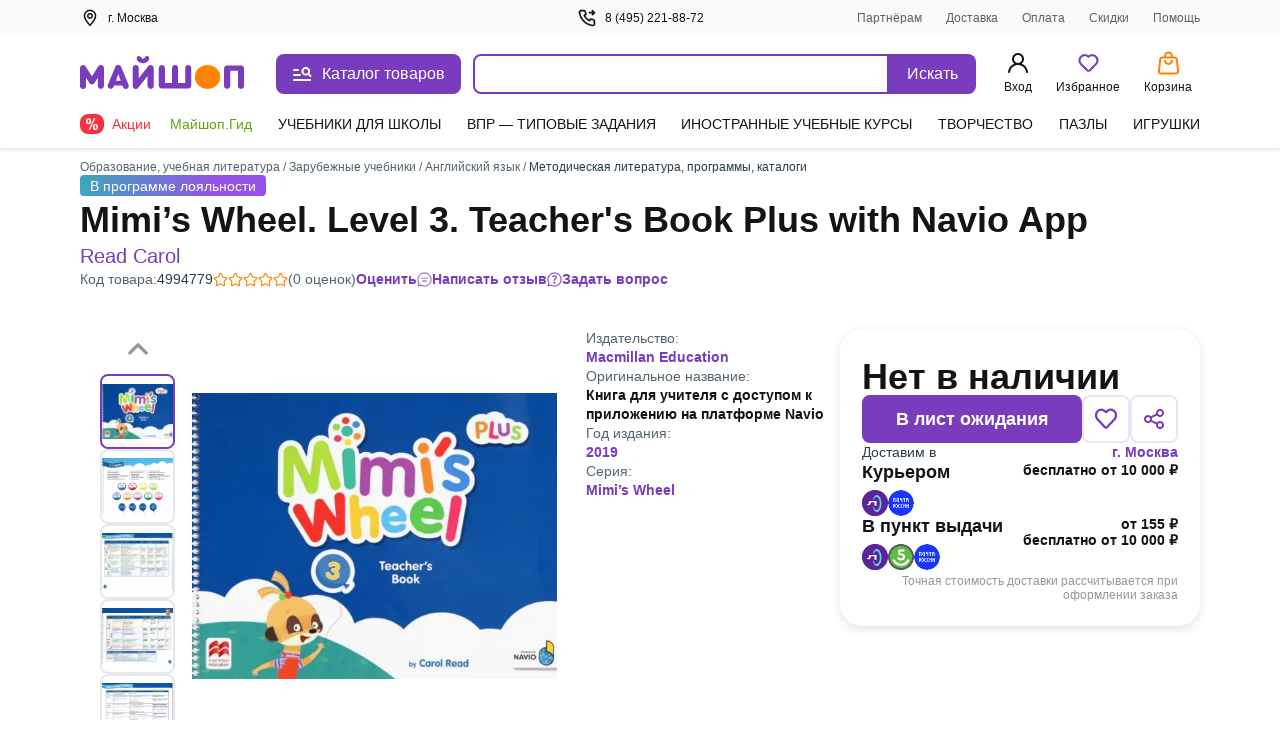

--- FILE ---
content_type: text/css
request_url: https://ssr.my-shop.ru/v3/20250525-32547/_nuxt/RedLine.Vnrc-0cX.css
body_size: 1131
content:
._line_acg9c_1{background:#fff;display:block;position:relative;width:100%}._block_acg9c_8{background:#ff7500;color:#efefff;display:flex;min-height:46px;padding:2px}._block-close_acg9c_16{align-items:center;display:flex;justify-content:center;margin-right:10px;width:30px}@media screen and (min-width:768px){._block-close_acg9c_16{margin-right:15px}}._block-close_acg9c_16 svg{cursor:pointer;transition:all .3s}._block-close_acg9c_16 svg:hover{opacity:1;transform:rotate(1turn)}._close_acg9c_37{background:#ff7500;color:#fff;min-height:4px}._close_acg9c_37:after{border-left:40px solid transparent;bottom:-42px;right:4px;width:0;z-index:1}._close_acg9c_37:after,._close_acg9c_37:before{content:"";cursor:pointer;position:absolute;transform:scale(1.2)}._close_acg9c_37:before{background-image:url("data:image/svg+xml;charset=utf-8,%3Csvg xmlns='http://www.w3.org/2000/svg' width='15' height='15' fill='none'%3E%3Cpath fill='%23fff' fill-rule='evenodd' d='M6.312 14.232h-.124a1.6 1.6 0 0 1-.953-.812 1.8 1.8 0 0 0-.242-.318q-.195.005-.388.036a1.283 1.283 0 0 1-1.719-1.33 1.8 1.8 0 0 0-.076-.4 3 3 0 0 0-.36-.142 1.283 1.283 0 0 1-.964-1.948q.076-.194.106-.4a3 3 0 0 0-.253-.271 1.6 1.6 0 0 1-.589-1.1c.044-.452.254-.872.589-1.178q.173-.17.294-.382a1.7 1.7 0 0 0-.065-.512 1.454 1.454 0 0 1 1.177-2.043q.247-.063.465-.194.131-.217.194-.465a1.448 1.448 0 0 1 2.043-1.177q.25.072.512.065c.14-.08.27-.179.382-.294a1.477 1.477 0 0 1 2.402 0q.17.173.382.294.261.009.512-.065a1.454 1.454 0 0 1 2.042 1.177.66.66 0 0 0 .654.654 1.454 1.454 0 0 1 1.177 2.042 1.7 1.7 0 0 0-.065.506q.121.212.294.383c.335.306.545.725.589 1.177-.04.43-.252.828-.589 1.1a1.8 1.8 0 0 0-.259.294q.043.194.112.377a1.283 1.283 0 0 1-.965 1.948 1.8 1.8 0 0 0-.37.153q-.046.19-.066.383a1.283 1.283 0 0 1-1.718 1.33 1.6 1.6 0 0 0-.406 0 3 3 0 0 0-.224.306 1.6 1.6 0 0 1-.953.812.6.6 0 0 1-.236-1.177l.212-.312c.166-.306.415-.559.718-.73.332-.12.69-.144 1.036-.07q.174.009.347 0 .04-.172.06-.348a1.454 1.454 0 0 1 1.217-1.494q.17-.055.33-.13a3 3 0 0 0-.1-.33 1.9 1.9 0 0 1-.135-1.03c.11-.332.315-.627.588-.847q.154-.14.27-.312c0-.041-.205-.247-.317-.37a2.2 2.2 0 0 1-.589-.872 2.25 2.25 0 0 1 .048-1.06q.068-.241.064-.494-.219-.118-.459-.182a1.72 1.72 0 0 1-1.412-1.412 1.7 1.7 0 0 0-.194-.471q-.245.01-.483.07c-.344.1-.708.116-1.06.047a2.2 2.2 0 0 1-.87-.588 1.6 1.6 0 0 0-.418-.312q-.226.127-.407.312a2.2 2.2 0 0 1-.87.588c-.352.07-.716.053-1.06-.047a1.7 1.7 0 0 0-.494-.064q-.118.219-.183.459a1.72 1.72 0 0 1-1.412 1.412q-.25.061-.471.194.008.245.07.483c.1.344.116.708.048 1.06a2.2 2.2 0 0 1-.589.87q-.189.184-.312.418l.265.271c.273.22.477.515.588.848.053.349.006.706-.135 1.03a.259.259 0 0 0 .23.459 1.46 1.46 0 0 1 1.218 1.495q.019.174.059.347h.347a1.46 1.46 0 0 1 1.766.8q.107.177.253.324a.589.589 0 0 1-.106 1.16' clip-rule='evenodd'/%3E%3Cpath fill='%23fff' fill-rule='evenodd' d='M6.724 9.194 9.219 6.7a.589.589 0 0 0-.83-.83L5.894 8.364a.589.589 0 1 0 .83.83M6.377 5.763a.589.589 0 1 0 0 1.177.589.589 0 0 0 0-1.177M8.73 8.117a.589.589 0 1 0 0 1.177.589.589 0 0 0 0-1.177' clip-rule='evenodd'/%3E%3C/svg%3E");height:15px;right:6px;top:8px;width:15px;z-index:2}._line-text_acg9c_66{align-items:center;display:flex;text-align:center;width:100%}._text_acg9c_73{font-size:16px;padding:8px 5px 8px 12px;width:100%}


--- FILE ---
content_type: text/css
request_url: https://ssr.my-shop.ru/v3/20250525-32547/_nuxt/subscriptions.UteSN5ZX.css
body_size: 51
content:
.block__content[data-v-e32ce325]{display:flex;flex-direction:column;justify-content:center;margin:0 auto;width:100%}.block__button[data-v-e32ce325]{margin:0 auto;width:70%}.block__button--action[data-v-e32ce325]{background:#ff7300;border:1px solid #ff7300;border-radius:5px;color:#fff;margin-bottom:10px;padding:7px 5px 10px;width:100%}.block__subscription[data-v-e32ce325]{background:#fff;border-radius:8px;margin-bottom:16px;padding:12px}.subscription__title[data-v-e32ce325]{align-items:center;display:flex;flex-direction:row;margin-bottom:8px}.subscription__title-font[data-v-e32ce325],.subscription__title-font span[data-v-e32ce325]{font-size:18px;font-weight:600;line-height:24px}.subscription__description[data-v-e32ce325]{color:var(--ms-Black)}.desc[data-v-e32ce325]{margin-bottom:32px}@media (max-width:600px){.desc[data-v-e32ce325]{margin-bottom:16px}}.desc__link[data-v-e32ce325]{font-weight:600;margin-right:24px}@media (max-width:600px){.desc__link[data-v-e32ce325]{display:block;margin-top:8px}}


--- FILE ---
content_type: text/javascript
request_url: https://ssr.my-shop.ru/v3/20250525-32547/_nuxt/Helper.JOJzizVk.js
body_size: 5415
content:
import{_ as _export_sfc,a as openBlock,c as createElementBlock,b as createBaseVNode,x as resolveComponent,m as createBlock,f as withCtx,g as createTextVNode,t as toDisplayString,F as Fragment,r as renderList,p as createCommentVNode,u as useRoute,j as computed,d as normalizeClass,e as createVNode,k as unref,h as useMainStore,L as useModalsStore,i as useAsyncData,s as createError,n as navigateTo,D as ref,l as decodeHtmlEntities,aK as callWithNuxt,H as defineAsyncComponent,q as useNuxtApp,A as pushScopeId,B as popScopeId,I as __vitePreload}from"./entry.k3YFGI87.js";import{H as Head,T as Title,M as Meta,L as Link}from"./components.gNXzCh_J.js";import{_ as __nuxt_component_3}from"./nuxt-link.BlxSdLTA.js";import"./vue.f36acd1f.UmqNuCLW.js";const _sfc_main$3={},_hoisted_1$3={width:"20",height:"20",viewBox:"0 0 20 20",fill:"none",xmlns:"http://www.w3.org/2000/svg"},_hoisted_2$3=createBaseVNode("path",{"fill-rule":"evenodd","clip-rule":"evenodd",d:"M4.1665 6.66699C2.78579 6.66699 1.6665 5.5477 1.6665 4.16699C1.6665 2.78628 2.78579 1.66699 4.1665 1.66699C5.54722 1.66699 6.6665 2.78628 6.6665 4.16699C6.6665 5.5477 5.54722 6.66699 4.1665 6.66699ZM3.33317 4.16699C3.33317 4.62723 3.70627 5.00033 4.1665 5.00033C4.62674 5.00033 4.99984 4.62723 4.99984 4.16699C4.99984 3.70675 4.62674 3.33366 4.1665 3.33366C3.70627 3.33366 3.33317 3.70675 3.33317 4.16699ZM9.1665 3.33366C8.70627 3.33366 8.33317 3.70675 8.33317 4.16699C8.33317 4.62723 8.70627 5.00033 9.1665 5.00033H17.4998C17.9601 5.00033 18.3332 4.62723 18.3332 4.16699C18.3332 3.70675 17.9601 3.33366 17.4998 3.33366H9.1665ZM1.6665 10.0003C1.6665 11.381 2.78579 12.5003 4.1665 12.5003C5.54722 12.5003 6.6665 11.381 6.6665 10.0003C6.6665 8.61961 5.54722 7.50033 4.1665 7.50033C2.78579 7.50033 1.6665 8.61961 1.6665 10.0003ZM4.1665 10.8337C3.70627 10.8337 3.33317 10.4606 3.33317 10.0003C3.33317 9.54009 3.70627 9.16699 4.1665 9.16699C4.62674 9.16699 4.99984 9.54009 4.99984 10.0003C4.99984 10.4606 4.62674 10.8337 4.1665 10.8337ZM9.1665 9.16699C8.70627 9.16699 8.33317 9.54009 8.33317 10.0003C8.33317 10.4606 8.70627 10.8337 9.1665 10.8337H17.4998C17.9601 10.8337 18.3332 10.4606 18.3332 10.0003C18.3332 9.54009 17.9601 9.16699 17.4998 9.16699H9.1665ZM1.6665 15.8337C1.6665 17.2144 2.78579 18.3337 4.1665 18.3337C5.54722 18.3337 6.6665 17.2144 6.6665 15.8337C6.6665 14.4529 5.54722 13.3337 4.1665 13.3337C2.78579 13.3337 1.6665 14.4529 1.6665 15.8337ZM4.1665 16.667C3.70627 16.667 3.33317 16.2939 3.33317 15.8337C3.33317 15.3734 3.70627 15.0003 4.1665 15.0003C4.62674 15.0003 4.99984 15.3734 4.99984 15.8337C4.99984 16.2939 4.62674 16.667 4.1665 16.667ZM9.1665 15.0003C8.70627 15.0003 8.33317 15.3734 8.33317 15.8337C8.33317 16.2939 8.70627 16.667 9.1665 16.667H17.4998C17.9601 16.667 18.3332 16.2939 18.3332 15.8337C18.3332 15.3734 17.9601 15.0003 17.4998 15.0003H9.1665Z",fill:"#C0C5C9"},null,-1),_hoisted_3$2=[_hoisted_2$3];function _sfc_render$2(t,n){return openBlock(),createElementBlock("svg",_hoisted_1$3,_hoisted_3$2)}const __nuxt_component_6=_export_sfc(_sfc_main$3,[["render",_sfc_render$2]]),_sfc_main$2={name:"TreeItem",props:{item:{type:Object,default:()=>{}},childTag:{type:String,default:""}}},_hoisted_1$2={key:1},_hoisted_2$2={key:2};function _sfc_render$1(t,n,a,e,d,u){const k=__nuxt_component_3,s=resolveComponent("tree-item",!0);return openBlock(),createElementBlock("li",null,[a.item.href?(openBlock(),createBlock(k,{key:0,to:a.item.href},{default:withCtx(()=>[createTextVNode(toDisplayString(a.item.title),1)]),_:1},8,["to"])):(openBlock(),createElementBlock("b",_hoisted_1$2,toDisplayString(a.item.title),1)),a.item.children?(openBlock(),createElementBlock("ul",_hoisted_2$2,[(openBlock(!0),createElementBlock(Fragment,null,renderList(a.item.children,p=>(openBlock(),createBlock(s,{key:p.id,class:"item",item:p,"child-tag":"li"},null,8,["item"]))),128))])):createCommentVNode("",!0)])}const __nuxt_component_10=_export_sfc(_sfc_main$2,[["render",_sfc_render$1],["__scopeId","data-v-9d97bd90"]]),_hoisted_1$1=["onClick"],_hoisted_2$1={key:0,class:"show",style:{"padding-bottom":"10px"}},_hoisted_3$1=["onClick"],_hoisted_4$1={key:0,class:"section__children show"},_sfc_main$1={__name:"CategoriesHelper",props:{categories:{type:Array,default:()=>[]},modelValue:{type:Array,default:()=>[]}},emits:["update:modelValue"],setup(t,{emit:n}){const a=useRoute(),e=n,d=t,u=computed(()=>d.categories.map(o=>({title:o.title,href:o.href,children:o.children||null,open:d.modelValue.includes(o.href)})));function k(o,c){const m=d.modelValue,l=m.indexOf(c);l>-1?m.splice(l,1):m.push(c),e("update:modelValue",m)}function s(o){return o.map(c=>({title:c.title,href:c.href,children:c.children||null,open:d.modelValue.includes(c.href)}))}function p(o){return a.path===o}return(o,c)=>{const m=__nuxt_component_3;return openBlock(!0),createElementBlock(Fragment,null,renderList(unref(u),(l,g)=>(openBlock(),createElementBlock("div",{key:g,class:normalizeClass(["section",{open:l.open&&l.children}])},[createBaseVNode("div",{class:normalizeClass(["section__title",{group:l.children}]),onClick:i=>k(i.target,l.href)},[createVNode(m,{to:l.href,class:normalizeClass({active:p(l.href)})},{default:withCtx(()=>[createTextVNode(toDisplayString(l.title),1)]),_:2},1032,["to","class"])],10,_hoisted_1$1),l.children?(openBlock(),createElementBlock("div",_hoisted_2$1,[(openBlock(!0),createElementBlock(Fragment,null,renderList(s(l.children),(i,C)=>(openBlock(),createElementBlock("div",{key:C,class:normalizeClass(["section__list",{open:i.open&&i.children}])},[createBaseVNode("div",{class:normalizeClass(["section__title",{group:i.children}]),onClick:h=>k(h.target,i.href)},[createVNode(m,{to:i.href,class:normalizeClass({active:p(i.href)})},{default:withCtx(()=>[createTextVNode(toDisplayString(i.title),1)]),_:2},1032,["to","class"])],10,_hoisted_3$1),i.children?(openBlock(),createElementBlock("div",_hoisted_4$1,[(openBlock(!0),createElementBlock(Fragment,null,renderList(i.children,(h,B)=>(openBlock(),createBlock(m,{key:B,to:h.href,class:normalizeClass({active:p(h.href)})},{default:withCtx(()=>[createTextVNode(toDisplayString(h.title),1)]),_:2},1032,["to","class"]))),128))])):createCommentVNode("",!0)],2))),128))])):createCommentVNode("",!0)],2))),128)}}},__nuxt_component_7=_export_sfc(_sfc_main$1,[["__scopeId","data-v-83e69f13"]]),CategoriesHelper=Object.freeze(Object.defineProperty({__proto__:null,default:__nuxt_component_7},Symbol.toStringTag,{value:"Module"})),__nuxt_component_5_lazy=defineAsyncComponent(()=>__vitePreload(()=>import("./Breadcrumbs.5y7F8Uga.js"),__vite__mapDeps([0,1,2,3]),import.meta.url).then(t=>t.default||t)),__nuxt_component_7_lazy=defineAsyncComponent(()=>__vitePreload(()=>Promise.resolve().then(()=>CategoriesHelper),void 0,import.meta.url).then(t=>t.default||t)),__nuxt_component_8_lazy=defineAsyncComponent(()=>__vitePreload(()=>import("./MainHelper.e6A6tzN_.js"),__vite__mapDeps([4,1,2,3,5]),import.meta.url).then(t=>t.default||t)),__nuxt_component_9_lazy=defineAsyncComponent(()=>__vitePreload(()=>import("./FormHelper.RY4eBxvL.js"),__vite__mapDeps([6,7,8,2,3,9,10,11,12,13,14,1,15]),import.meta.url).then(t=>t.default||t)),__nuxt_component_11_lazy=defineAsyncComponent(()=>__vitePreload(()=>import("./Popup.AYPTWXfD.js"),__vite__mapDeps([16,2,3,17]),import.meta.url).then(t=>t.default||t)),_sfc_main={async setup(){const t=useNuxtApp(),{$api:n}=t,a=useMainStore(),e=useModalsStore(),d=useRoute(),u=await useAsyncData("helper",async()=>{var _,V,v,x;const{id:C,ok:h,point:B}=d.params;let y={id:C};B&&(y.point_id=B),h&&(y.ok=1);try{const f=await n.myShop.getHelper(y);if(f.redirect)return callWithNuxt(t,navigateTo,[f.redirect]);const{helper:{children:N}}=await n.myShop.getHelper({id:1});return{categories:N,meta:f.meta,cart:f.cart,helper:f.helper}}catch(f){return{error:{status:f.response.status,redirect:(V=(_=f.response)==null?void 0:_.data)==null?void 0:V.redirect,message:(x=(v=f.response)==null?void 0:v._data)==null?void 0:x.message}}}}),{data:{value:{categories:k=[],meta:s,cart:p,helper:o,error:c}={}}={}}=u||{};if(c)switch(c.status){case 301:navigateTo(c.redirect);break;case 302:navigateTo(c.redirect);break;case 400:throw createError({statusCode:400,statusMessage:c.message||"Некорректный запрос",data:{customMessage:!0}});case 404:throw createError({statusCode:404,statusMessage:c.message,data:{customMessage:!0}});case 500:throw createError({statusCode:500,statusMessage:c.message,data:{customMessage:!0}})}s&&(a.pageMeta=s),p&&a.updateCartPartial(p);const m=ref(o&&o.breadcrumbs&&o.breadcrumbs.length?[...o.breadcrumbs[0].map(C=>C.href),d.fullPath]:[]),l=o?o.breadcrumbs:[],g=o?{...o.form}:{},i={title:o?o.title:null,text:o?o.text:null,error:o?o.error:null,children:o?o.children:null,form:g};return{main:a,active:m,breadcrumbs:l,helperForm:g,helperData:i,categories:k,modals:e}},computed:{id(){return this.$route.params.id||1},backLink(){return this.breadcrumbs.length?this.breadcrumbs[0][this.breadcrumbs[0].length-1]:""}},mounted(){if(document.body.style.overflow==="hidden"&&(document.body.style.overflow=""),window.scrollTo({top:0}),this.helperData.text){const promises=[],toEval=[],r=this.helperData.text.match(/<script[\s\S]*?>[\s\S]*?<\/script>/gi)||[];for(const t of r){const n=t.match(/src="([^"]+)"/i);if(n&&n.length>0)promises.push(new Promise((a,e)=>{const d=document.createElement("script");d.onload=()=>{a()},d.src=n[1],document.body.appendChild(d)}));else{const a=t.match(/<script[\s\S]*?>([\s\S]*?)<\/script>/i);a&&a.length>0&&toEval.push(a[1])}}Promise.all(promises).then(()=>{for(const code of toEval)eval(code)})}},methods:{decodeHtmlEntities}},_withScopeId=t=>(pushScopeId("data-v-026b9d88"),t=t(),popScopeId(),t),_hoisted_1={class:"top-container"},_hoisted_2={class:"wrap"},_hoisted_3={key:0,class:"breadcrumbs__home"},_hoisted_4=_withScopeId(()=>createBaseVNode("svg",{width:"15",height:"15",viewBox:"0 0 15 15",fill:"none",xmlns:"http://www.w3.org/2000/svg"},[createBaseVNode("path",{"fill-rule":"evenodd","clip-rule":"evenodd",d:"M9.81694 11.6919C9.57286 11.936 9.17714 11.936 8.93306 11.6919L5.18306 7.94194C4.93898 7.69786 4.93898 7.30213 5.18306 7.05806L8.93306 3.30806C9.17714 3.06398 9.57286 3.06398 9.81694 3.30806C10.061 3.55213 10.061 3.94786 9.81694 4.19194L6.50888 7.5L9.81694 10.8081C10.061 11.0521 10.061 11.4479 9.81694 11.6919Z",fill:"#C0C5C9"})],-1)),_hoisted_5=_withScopeId(()=>createBaseVNode("h1",{class:"title"},"Справочная система",-1)),_hoisted_6={class:"helper"},_hoisted_7=_withScopeId(()=>createBaseVNode("div",null,"Категории",-1)),_hoisted_8={class:"helper__categories"},_hoisted_9={key:1,class:"helper__content"},_hoisted_10={class:"helper__title"},_hoisted_11=_withScopeId(()=>createBaseVNode("svg",{width:"20",height:"20",viewBox:"0 0 20 20",fill:"none",xmlns:"http://www.w3.org/2000/svg"},[createBaseVNode("path",{"fill-rule":"evenodd","clip-rule":"evenodd",d:"M13.0892 15.5889C12.7637 15.9144 12.2361 15.9144 11.9107 15.5889L6.91067 10.5889C6.58523 10.2635 6.58523 9.73585 6.91067 9.41042L11.9107 4.41042C12.2361 4.08498 12.7637 4.08498 13.0892 4.41042C13.4146 4.73585 13.4146 5.26349 13.0892 5.58893L8.67843 9.99967L13.0892 14.4104C13.4146 14.7359 13.4146 15.2635 13.0892 15.5889Z",fill:"#959EA4"})],-1)),_hoisted_12=["innerHTML"],_hoisted_13=["innerHTML"],_hoisted_14=["innerHTML"],_hoisted_15=_withScopeId(()=>createBaseVNode("div",{class:"helper__info"},[createBaseVNode("div",null,"Если у вас возникли трудности в работе с данной справочной системой, вы можете отправить сообщение на этот адрес:"),createBaseVNode("a",{href:"mailto:shop@my-shop.ru"},"shop@my-shop.ru")],-1));function _sfc_render(t,n,a,e,d,u){const k=Title,s=Meta,p=Link,o=Head,c=__nuxt_component_3,m=__nuxt_component_5_lazy,l=__nuxt_component_6,g=__nuxt_component_7_lazy,i=__nuxt_component_8_lazy,C=__nuxt_component_9_lazy,h=__nuxt_component_10,B=__nuxt_component_7,y=__nuxt_component_11_lazy;return openBlock(),createElementBlock("div",null,[createVNode(o,null,{default:withCtx(()=>[createVNode(k,null,{default:withCtx(()=>[createTextVNode(toDisplayString(u.decodeHtmlEntities(e.main.pageMeta.title)),1)]),_:1}),createVNode(s,{name:"robots",content:e.main.pageMeta.robots},null,8,["content"]),createVNode(p,{rel:"canonical",href:e.main.pageMeta.canonical},null,8,["href"]),createVNode(s,{property:"og:title",content:e.main.pageMeta.ogtitle||e.main.pageMeta.title},null,8,["content"]),createVNode(s,{name:"description",content:e.main.pageMeta.description},null,8,["content"]),createVNode(s,{property:"og:description",content:e.main.pageMeta.ogdescription||e.main.pageMeta.description},null,8,["content"]),createVNode(s,{property:"og:url",content:e.main.pageMeta.canonical},null,8,["content"]),createVNode(s,{name:"twitter:card",content:"summary"}),createVNode(s,{name:"twitter:title",content:e.main.pageMeta.ogtitle||e.main.pageMeta.title},null,8,["content"]),createVNode(s,{name:"twitter:description",content:e.main.pageMeta.ogdescription||e.main.pageMeta.description},null,8,["content"]),e.main.pageMeta.keywords?(openBlock(),createBlock(s,{key:0,name:"keywords",content:e.main.pageMeta.keywords},null,8,["content"])):createCommentVNode("",!0)]),_:1}),createBaseVNode("div",_hoisted_1,[createBaseVNode("div",_hoisted_2,[e.breadcrumbs.length<1?(openBlock(),createElementBlock("div",_hoisted_3,[_hoisted_4,createBaseVNode("span",null,[createVNode(c,{to:"/"},{default:withCtx(()=>[createTextVNode("На главную")]),_:1})])])):(openBlock(),createBlock(m,{key:1,items:e.breadcrumbs,"front-ellip":!1,class:"mt-12 breadcrumbs"},null,8,["items"])),_hoisted_5,createBaseVNode("div",_hoisted_6,[createBaseVNode("div",null,[createBaseVNode("div",{class:"helper__categories__mobile",onClick:n[0]||(n[0]=_=>e.modals.toggle({name:"helper_categories"}))},[createVNode(l),_hoisted_7]),createBaseVNode("div",_hoisted_8,[createVNode(g,{modelValue:e.active,"onUpdate:modelValue":n[1]||(n[1]=_=>e.active=_),categories:e.categories},null,8,["modelValue","categories"])])]),createBaseVNode("div",null,[Number(u.id)===1?(openBlock(),createBlock(i,{key:0,sections:e.categories},null,8,["sections"])):(openBlock(),createElementBlock("div",_hoisted_9,[createBaseVNode("div",_hoisted_10,[u.backLink?(openBlock(),createBlock(c,{key:0,to:u.backLink.href},{default:withCtx(()=>[_hoisted_11]),_:1},8,["to"])):createCommentVNode("",!0),createBaseVNode("h2",{innerHTML:e.helperData.title},null,8,_hoisted_12)]),e.helperData.text?(openBlock(),createElementBlock("div",{key:0,innerHTML:e.helperData.text},null,8,_hoisted_13)):createCommentVNode("",!0),e.helperData.error?(openBlock(),createElementBlock("div",{key:1,innerHTML:e.helperData.error},null,8,_hoisted_14)):createCommentVNode("",!0),Object.keys(e.helperData.form).length?(openBlock(),createBlock(C,{key:2,modelValue:e.helperForm,"onUpdate:modelValue":n[2]||(n[2]=_=>e.helperForm=_),onFormSumbit:n[3]||(n[3]=_=>e.helperData.text=e.helperData.error="")},null,8,["modelValue"])):createCommentVNode("",!0),e.helperData.children?(openBlock(),createElementBlock("ul",{key:3,class:normalizeClass({helper__link:e.helperData.text||e.helperData.error||e.helperData.form})},[(openBlock(!0),createElementBlock(Fragment,null,renderList(e.helperData.children,_=>(openBlock(),createBlock(h,{key:_.id,item:_},null,8,["item"]))),128))],2)):createCommentVNode("",!0)])),_hoisted_15])])])]),e.main.isMobile?(openBlock(),createBlock(y,{key:0,"modal-id":"helper_categories","modal-title":"Категории"},{icon:withCtx(()=>[createVNode(l)]),default:withCtx(()=>[createVNode(B,{modelValue:e.active,"onUpdate:modelValue":n[4]||(n[4]=_=>e.active=_),categories:e.categories},null,8,["modelValue","categories"])]),_:1})):createCommentVNode("",!0)])}const Helper=_export_sfc(_sfc_main,[["render",_sfc_render],["__scopeId","data-v-026b9d88"]]);export{Helper as default};
function __vite__mapDeps(indexes) {
  if (!__vite__mapDeps.viteFileDeps) {
    __vite__mapDeps.viteFileDeps = ["./Breadcrumbs.5y7F8Uga.js","./nuxt-link.BlxSdLTA.js","./entry.k3YFGI87.js","./entry.NeIoSK82.css","./MainHelper.e6A6tzN_.js","./MainHelper.moXm1x7K.css","./FormHelper.RY4eBxvL.js","./InputText.3kCf0QYt.js","./ProductTooltip.XnBeU7dP.js","./ProductTooltip.J-HvZXz6.css","./InputText.nqSWkSra.css","./InputTextarea.TqMEfXDg.js","./InputTextarea.MzD4bcxS.css","./InputFile.cnSUBy9P.js","./InputFile.6YejGL4Z.css","./FormHelper.GGLV4H5r.css","./Popup.AYPTWXfD.js","./Popup.HlGYknlJ.css"]
  }
  return indexes.map((i) => __vite__mapDeps.viteFileDeps[i])
}
